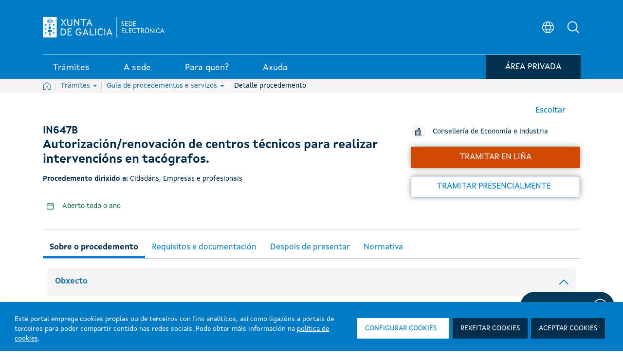

--- FILE ---
content_type: image/svg+xml
request_url: https://sede.xunta.gal/opencms-portlet/export/system/modules/es.xunta.amtega.portal-sede/theme/images/svg/icono_whatsapp.svg
body_size: 1728
content:
<svg width="50" height="51" viewBox="0 0 50 51" fill="none" xmlns="http://www.w3.org/2000/svg">
<path d="M0 51L3.53136 37.9036C1.35226 34.0701 0.207234 29.7245 0.209328 25.2684C0.215607 11.3369 11.3832 0 25.1047 0C31.7634 0.002125 38.0139 2.635 42.7154 7.412C47.4148 12.189 50.0021 18.5385 50 25.2918C49.9937 39.2254 38.8261 50.5623 25.1047 50.5623C20.939 50.5601 16.8341 49.4998 13.1981 47.4853L0 51ZM13.8093 42.9101C17.3177 45.0245 20.6669 46.291 25.0963 46.2931C36.5005 46.2931 45.7904 36.8709 45.7967 25.2875C45.8009 13.6807 36.5549 4.27125 25.113 4.267C13.7005 4.267 4.41681 13.6893 4.41263 25.2705C4.41053 29.9986 5.77535 33.5389 8.06749 37.2427L5.9763 44.9948L13.8093 42.9101ZM37.6455 31.2991C37.4906 31.0356 37.0761 30.8784 36.4523 30.5618C35.8306 30.2451 32.7723 28.7172 32.2009 28.5069C31.6315 28.2965 31.217 28.1903 30.8005 28.8235C30.386 29.4546 29.1928 30.8784 28.8307 31.2991C28.4686 31.7199 28.1043 31.773 27.4826 31.4564C26.8609 31.1397 24.8556 30.4746 22.4797 28.322C20.6313 26.6475 19.3816 24.5799 19.0195 23.9466C18.6574 23.3155 18.9818 22.9734 19.2916 22.6589C19.5721 22.3762 19.9133 21.9215 20.2252 21.5518C20.5413 21.1863 20.6439 20.9228 20.8532 20.4999C21.0605 20.0791 20.9579 19.7094 20.8009 19.3928C20.6439 19.0783 19.4005 15.9694 18.8834 14.705C18.3769 13.4746 17.864 13.6404 17.483 13.6213L16.2899 13.6C15.8754 13.6 15.2014 13.7572 14.632 14.3905C14.0626 15.0238 12.455 16.5495 12.455 19.6584C12.455 22.7673 14.6843 25.7699 14.9941 26.1906C15.306 26.6114 19.3795 32.9906 25.6196 35.7255C27.1037 36.3758 28.2634 36.7646 29.1656 37.0557C30.656 37.536 32.0125 37.468 33.0842 37.3065C34.2795 37.1259 36.7642 35.7786 37.2833 34.3039C37.8025 32.827 37.8025 31.5626 37.6455 31.2991Z" fill="#014066"/>
</svg>
